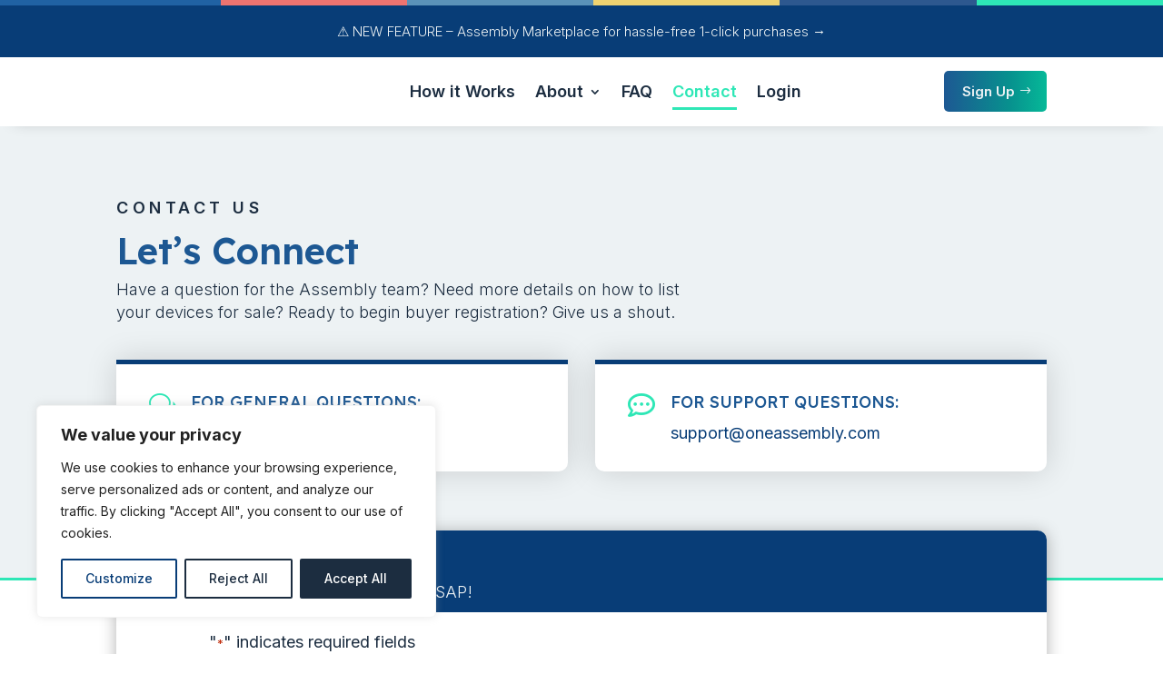

--- FILE ---
content_type: text/html; charset=utf-8
request_url: https://www.google.com/recaptcha/api2/anchor?ar=1&k=6LeuZysnAAAAAPK8DmpIQN3SwKxvXSvq9jd0F-3l&co=aHR0cHM6Ly9vbmVhc3NlbWJseS5jb206NDQz&hl=en&v=PoyoqOPhxBO7pBk68S4YbpHZ&theme=light&size=normal&anchor-ms=20000&execute-ms=30000&cb=sos029bf9939
body_size: 49375
content:
<!DOCTYPE HTML><html dir="ltr" lang="en"><head><meta http-equiv="Content-Type" content="text/html; charset=UTF-8">
<meta http-equiv="X-UA-Compatible" content="IE=edge">
<title>reCAPTCHA</title>
<style type="text/css">
/* cyrillic-ext */
@font-face {
  font-family: 'Roboto';
  font-style: normal;
  font-weight: 400;
  font-stretch: 100%;
  src: url(//fonts.gstatic.com/s/roboto/v48/KFO7CnqEu92Fr1ME7kSn66aGLdTylUAMa3GUBHMdazTgWw.woff2) format('woff2');
  unicode-range: U+0460-052F, U+1C80-1C8A, U+20B4, U+2DE0-2DFF, U+A640-A69F, U+FE2E-FE2F;
}
/* cyrillic */
@font-face {
  font-family: 'Roboto';
  font-style: normal;
  font-weight: 400;
  font-stretch: 100%;
  src: url(//fonts.gstatic.com/s/roboto/v48/KFO7CnqEu92Fr1ME7kSn66aGLdTylUAMa3iUBHMdazTgWw.woff2) format('woff2');
  unicode-range: U+0301, U+0400-045F, U+0490-0491, U+04B0-04B1, U+2116;
}
/* greek-ext */
@font-face {
  font-family: 'Roboto';
  font-style: normal;
  font-weight: 400;
  font-stretch: 100%;
  src: url(//fonts.gstatic.com/s/roboto/v48/KFO7CnqEu92Fr1ME7kSn66aGLdTylUAMa3CUBHMdazTgWw.woff2) format('woff2');
  unicode-range: U+1F00-1FFF;
}
/* greek */
@font-face {
  font-family: 'Roboto';
  font-style: normal;
  font-weight: 400;
  font-stretch: 100%;
  src: url(//fonts.gstatic.com/s/roboto/v48/KFO7CnqEu92Fr1ME7kSn66aGLdTylUAMa3-UBHMdazTgWw.woff2) format('woff2');
  unicode-range: U+0370-0377, U+037A-037F, U+0384-038A, U+038C, U+038E-03A1, U+03A3-03FF;
}
/* math */
@font-face {
  font-family: 'Roboto';
  font-style: normal;
  font-weight: 400;
  font-stretch: 100%;
  src: url(//fonts.gstatic.com/s/roboto/v48/KFO7CnqEu92Fr1ME7kSn66aGLdTylUAMawCUBHMdazTgWw.woff2) format('woff2');
  unicode-range: U+0302-0303, U+0305, U+0307-0308, U+0310, U+0312, U+0315, U+031A, U+0326-0327, U+032C, U+032F-0330, U+0332-0333, U+0338, U+033A, U+0346, U+034D, U+0391-03A1, U+03A3-03A9, U+03B1-03C9, U+03D1, U+03D5-03D6, U+03F0-03F1, U+03F4-03F5, U+2016-2017, U+2034-2038, U+203C, U+2040, U+2043, U+2047, U+2050, U+2057, U+205F, U+2070-2071, U+2074-208E, U+2090-209C, U+20D0-20DC, U+20E1, U+20E5-20EF, U+2100-2112, U+2114-2115, U+2117-2121, U+2123-214F, U+2190, U+2192, U+2194-21AE, U+21B0-21E5, U+21F1-21F2, U+21F4-2211, U+2213-2214, U+2216-22FF, U+2308-230B, U+2310, U+2319, U+231C-2321, U+2336-237A, U+237C, U+2395, U+239B-23B7, U+23D0, U+23DC-23E1, U+2474-2475, U+25AF, U+25B3, U+25B7, U+25BD, U+25C1, U+25CA, U+25CC, U+25FB, U+266D-266F, U+27C0-27FF, U+2900-2AFF, U+2B0E-2B11, U+2B30-2B4C, U+2BFE, U+3030, U+FF5B, U+FF5D, U+1D400-1D7FF, U+1EE00-1EEFF;
}
/* symbols */
@font-face {
  font-family: 'Roboto';
  font-style: normal;
  font-weight: 400;
  font-stretch: 100%;
  src: url(//fonts.gstatic.com/s/roboto/v48/KFO7CnqEu92Fr1ME7kSn66aGLdTylUAMaxKUBHMdazTgWw.woff2) format('woff2');
  unicode-range: U+0001-000C, U+000E-001F, U+007F-009F, U+20DD-20E0, U+20E2-20E4, U+2150-218F, U+2190, U+2192, U+2194-2199, U+21AF, U+21E6-21F0, U+21F3, U+2218-2219, U+2299, U+22C4-22C6, U+2300-243F, U+2440-244A, U+2460-24FF, U+25A0-27BF, U+2800-28FF, U+2921-2922, U+2981, U+29BF, U+29EB, U+2B00-2BFF, U+4DC0-4DFF, U+FFF9-FFFB, U+10140-1018E, U+10190-1019C, U+101A0, U+101D0-101FD, U+102E0-102FB, U+10E60-10E7E, U+1D2C0-1D2D3, U+1D2E0-1D37F, U+1F000-1F0FF, U+1F100-1F1AD, U+1F1E6-1F1FF, U+1F30D-1F30F, U+1F315, U+1F31C, U+1F31E, U+1F320-1F32C, U+1F336, U+1F378, U+1F37D, U+1F382, U+1F393-1F39F, U+1F3A7-1F3A8, U+1F3AC-1F3AF, U+1F3C2, U+1F3C4-1F3C6, U+1F3CA-1F3CE, U+1F3D4-1F3E0, U+1F3ED, U+1F3F1-1F3F3, U+1F3F5-1F3F7, U+1F408, U+1F415, U+1F41F, U+1F426, U+1F43F, U+1F441-1F442, U+1F444, U+1F446-1F449, U+1F44C-1F44E, U+1F453, U+1F46A, U+1F47D, U+1F4A3, U+1F4B0, U+1F4B3, U+1F4B9, U+1F4BB, U+1F4BF, U+1F4C8-1F4CB, U+1F4D6, U+1F4DA, U+1F4DF, U+1F4E3-1F4E6, U+1F4EA-1F4ED, U+1F4F7, U+1F4F9-1F4FB, U+1F4FD-1F4FE, U+1F503, U+1F507-1F50B, U+1F50D, U+1F512-1F513, U+1F53E-1F54A, U+1F54F-1F5FA, U+1F610, U+1F650-1F67F, U+1F687, U+1F68D, U+1F691, U+1F694, U+1F698, U+1F6AD, U+1F6B2, U+1F6B9-1F6BA, U+1F6BC, U+1F6C6-1F6CF, U+1F6D3-1F6D7, U+1F6E0-1F6EA, U+1F6F0-1F6F3, U+1F6F7-1F6FC, U+1F700-1F7FF, U+1F800-1F80B, U+1F810-1F847, U+1F850-1F859, U+1F860-1F887, U+1F890-1F8AD, U+1F8B0-1F8BB, U+1F8C0-1F8C1, U+1F900-1F90B, U+1F93B, U+1F946, U+1F984, U+1F996, U+1F9E9, U+1FA00-1FA6F, U+1FA70-1FA7C, U+1FA80-1FA89, U+1FA8F-1FAC6, U+1FACE-1FADC, U+1FADF-1FAE9, U+1FAF0-1FAF8, U+1FB00-1FBFF;
}
/* vietnamese */
@font-face {
  font-family: 'Roboto';
  font-style: normal;
  font-weight: 400;
  font-stretch: 100%;
  src: url(//fonts.gstatic.com/s/roboto/v48/KFO7CnqEu92Fr1ME7kSn66aGLdTylUAMa3OUBHMdazTgWw.woff2) format('woff2');
  unicode-range: U+0102-0103, U+0110-0111, U+0128-0129, U+0168-0169, U+01A0-01A1, U+01AF-01B0, U+0300-0301, U+0303-0304, U+0308-0309, U+0323, U+0329, U+1EA0-1EF9, U+20AB;
}
/* latin-ext */
@font-face {
  font-family: 'Roboto';
  font-style: normal;
  font-weight: 400;
  font-stretch: 100%;
  src: url(//fonts.gstatic.com/s/roboto/v48/KFO7CnqEu92Fr1ME7kSn66aGLdTylUAMa3KUBHMdazTgWw.woff2) format('woff2');
  unicode-range: U+0100-02BA, U+02BD-02C5, U+02C7-02CC, U+02CE-02D7, U+02DD-02FF, U+0304, U+0308, U+0329, U+1D00-1DBF, U+1E00-1E9F, U+1EF2-1EFF, U+2020, U+20A0-20AB, U+20AD-20C0, U+2113, U+2C60-2C7F, U+A720-A7FF;
}
/* latin */
@font-face {
  font-family: 'Roboto';
  font-style: normal;
  font-weight: 400;
  font-stretch: 100%;
  src: url(//fonts.gstatic.com/s/roboto/v48/KFO7CnqEu92Fr1ME7kSn66aGLdTylUAMa3yUBHMdazQ.woff2) format('woff2');
  unicode-range: U+0000-00FF, U+0131, U+0152-0153, U+02BB-02BC, U+02C6, U+02DA, U+02DC, U+0304, U+0308, U+0329, U+2000-206F, U+20AC, U+2122, U+2191, U+2193, U+2212, U+2215, U+FEFF, U+FFFD;
}
/* cyrillic-ext */
@font-face {
  font-family: 'Roboto';
  font-style: normal;
  font-weight: 500;
  font-stretch: 100%;
  src: url(//fonts.gstatic.com/s/roboto/v48/KFO7CnqEu92Fr1ME7kSn66aGLdTylUAMa3GUBHMdazTgWw.woff2) format('woff2');
  unicode-range: U+0460-052F, U+1C80-1C8A, U+20B4, U+2DE0-2DFF, U+A640-A69F, U+FE2E-FE2F;
}
/* cyrillic */
@font-face {
  font-family: 'Roboto';
  font-style: normal;
  font-weight: 500;
  font-stretch: 100%;
  src: url(//fonts.gstatic.com/s/roboto/v48/KFO7CnqEu92Fr1ME7kSn66aGLdTylUAMa3iUBHMdazTgWw.woff2) format('woff2');
  unicode-range: U+0301, U+0400-045F, U+0490-0491, U+04B0-04B1, U+2116;
}
/* greek-ext */
@font-face {
  font-family: 'Roboto';
  font-style: normal;
  font-weight: 500;
  font-stretch: 100%;
  src: url(//fonts.gstatic.com/s/roboto/v48/KFO7CnqEu92Fr1ME7kSn66aGLdTylUAMa3CUBHMdazTgWw.woff2) format('woff2');
  unicode-range: U+1F00-1FFF;
}
/* greek */
@font-face {
  font-family: 'Roboto';
  font-style: normal;
  font-weight: 500;
  font-stretch: 100%;
  src: url(//fonts.gstatic.com/s/roboto/v48/KFO7CnqEu92Fr1ME7kSn66aGLdTylUAMa3-UBHMdazTgWw.woff2) format('woff2');
  unicode-range: U+0370-0377, U+037A-037F, U+0384-038A, U+038C, U+038E-03A1, U+03A3-03FF;
}
/* math */
@font-face {
  font-family: 'Roboto';
  font-style: normal;
  font-weight: 500;
  font-stretch: 100%;
  src: url(//fonts.gstatic.com/s/roboto/v48/KFO7CnqEu92Fr1ME7kSn66aGLdTylUAMawCUBHMdazTgWw.woff2) format('woff2');
  unicode-range: U+0302-0303, U+0305, U+0307-0308, U+0310, U+0312, U+0315, U+031A, U+0326-0327, U+032C, U+032F-0330, U+0332-0333, U+0338, U+033A, U+0346, U+034D, U+0391-03A1, U+03A3-03A9, U+03B1-03C9, U+03D1, U+03D5-03D6, U+03F0-03F1, U+03F4-03F5, U+2016-2017, U+2034-2038, U+203C, U+2040, U+2043, U+2047, U+2050, U+2057, U+205F, U+2070-2071, U+2074-208E, U+2090-209C, U+20D0-20DC, U+20E1, U+20E5-20EF, U+2100-2112, U+2114-2115, U+2117-2121, U+2123-214F, U+2190, U+2192, U+2194-21AE, U+21B0-21E5, U+21F1-21F2, U+21F4-2211, U+2213-2214, U+2216-22FF, U+2308-230B, U+2310, U+2319, U+231C-2321, U+2336-237A, U+237C, U+2395, U+239B-23B7, U+23D0, U+23DC-23E1, U+2474-2475, U+25AF, U+25B3, U+25B7, U+25BD, U+25C1, U+25CA, U+25CC, U+25FB, U+266D-266F, U+27C0-27FF, U+2900-2AFF, U+2B0E-2B11, U+2B30-2B4C, U+2BFE, U+3030, U+FF5B, U+FF5D, U+1D400-1D7FF, U+1EE00-1EEFF;
}
/* symbols */
@font-face {
  font-family: 'Roboto';
  font-style: normal;
  font-weight: 500;
  font-stretch: 100%;
  src: url(//fonts.gstatic.com/s/roboto/v48/KFO7CnqEu92Fr1ME7kSn66aGLdTylUAMaxKUBHMdazTgWw.woff2) format('woff2');
  unicode-range: U+0001-000C, U+000E-001F, U+007F-009F, U+20DD-20E0, U+20E2-20E4, U+2150-218F, U+2190, U+2192, U+2194-2199, U+21AF, U+21E6-21F0, U+21F3, U+2218-2219, U+2299, U+22C4-22C6, U+2300-243F, U+2440-244A, U+2460-24FF, U+25A0-27BF, U+2800-28FF, U+2921-2922, U+2981, U+29BF, U+29EB, U+2B00-2BFF, U+4DC0-4DFF, U+FFF9-FFFB, U+10140-1018E, U+10190-1019C, U+101A0, U+101D0-101FD, U+102E0-102FB, U+10E60-10E7E, U+1D2C0-1D2D3, U+1D2E0-1D37F, U+1F000-1F0FF, U+1F100-1F1AD, U+1F1E6-1F1FF, U+1F30D-1F30F, U+1F315, U+1F31C, U+1F31E, U+1F320-1F32C, U+1F336, U+1F378, U+1F37D, U+1F382, U+1F393-1F39F, U+1F3A7-1F3A8, U+1F3AC-1F3AF, U+1F3C2, U+1F3C4-1F3C6, U+1F3CA-1F3CE, U+1F3D4-1F3E0, U+1F3ED, U+1F3F1-1F3F3, U+1F3F5-1F3F7, U+1F408, U+1F415, U+1F41F, U+1F426, U+1F43F, U+1F441-1F442, U+1F444, U+1F446-1F449, U+1F44C-1F44E, U+1F453, U+1F46A, U+1F47D, U+1F4A3, U+1F4B0, U+1F4B3, U+1F4B9, U+1F4BB, U+1F4BF, U+1F4C8-1F4CB, U+1F4D6, U+1F4DA, U+1F4DF, U+1F4E3-1F4E6, U+1F4EA-1F4ED, U+1F4F7, U+1F4F9-1F4FB, U+1F4FD-1F4FE, U+1F503, U+1F507-1F50B, U+1F50D, U+1F512-1F513, U+1F53E-1F54A, U+1F54F-1F5FA, U+1F610, U+1F650-1F67F, U+1F687, U+1F68D, U+1F691, U+1F694, U+1F698, U+1F6AD, U+1F6B2, U+1F6B9-1F6BA, U+1F6BC, U+1F6C6-1F6CF, U+1F6D3-1F6D7, U+1F6E0-1F6EA, U+1F6F0-1F6F3, U+1F6F7-1F6FC, U+1F700-1F7FF, U+1F800-1F80B, U+1F810-1F847, U+1F850-1F859, U+1F860-1F887, U+1F890-1F8AD, U+1F8B0-1F8BB, U+1F8C0-1F8C1, U+1F900-1F90B, U+1F93B, U+1F946, U+1F984, U+1F996, U+1F9E9, U+1FA00-1FA6F, U+1FA70-1FA7C, U+1FA80-1FA89, U+1FA8F-1FAC6, U+1FACE-1FADC, U+1FADF-1FAE9, U+1FAF0-1FAF8, U+1FB00-1FBFF;
}
/* vietnamese */
@font-face {
  font-family: 'Roboto';
  font-style: normal;
  font-weight: 500;
  font-stretch: 100%;
  src: url(//fonts.gstatic.com/s/roboto/v48/KFO7CnqEu92Fr1ME7kSn66aGLdTylUAMa3OUBHMdazTgWw.woff2) format('woff2');
  unicode-range: U+0102-0103, U+0110-0111, U+0128-0129, U+0168-0169, U+01A0-01A1, U+01AF-01B0, U+0300-0301, U+0303-0304, U+0308-0309, U+0323, U+0329, U+1EA0-1EF9, U+20AB;
}
/* latin-ext */
@font-face {
  font-family: 'Roboto';
  font-style: normal;
  font-weight: 500;
  font-stretch: 100%;
  src: url(//fonts.gstatic.com/s/roboto/v48/KFO7CnqEu92Fr1ME7kSn66aGLdTylUAMa3KUBHMdazTgWw.woff2) format('woff2');
  unicode-range: U+0100-02BA, U+02BD-02C5, U+02C7-02CC, U+02CE-02D7, U+02DD-02FF, U+0304, U+0308, U+0329, U+1D00-1DBF, U+1E00-1E9F, U+1EF2-1EFF, U+2020, U+20A0-20AB, U+20AD-20C0, U+2113, U+2C60-2C7F, U+A720-A7FF;
}
/* latin */
@font-face {
  font-family: 'Roboto';
  font-style: normal;
  font-weight: 500;
  font-stretch: 100%;
  src: url(//fonts.gstatic.com/s/roboto/v48/KFO7CnqEu92Fr1ME7kSn66aGLdTylUAMa3yUBHMdazQ.woff2) format('woff2');
  unicode-range: U+0000-00FF, U+0131, U+0152-0153, U+02BB-02BC, U+02C6, U+02DA, U+02DC, U+0304, U+0308, U+0329, U+2000-206F, U+20AC, U+2122, U+2191, U+2193, U+2212, U+2215, U+FEFF, U+FFFD;
}
/* cyrillic-ext */
@font-face {
  font-family: 'Roboto';
  font-style: normal;
  font-weight: 900;
  font-stretch: 100%;
  src: url(//fonts.gstatic.com/s/roboto/v48/KFO7CnqEu92Fr1ME7kSn66aGLdTylUAMa3GUBHMdazTgWw.woff2) format('woff2');
  unicode-range: U+0460-052F, U+1C80-1C8A, U+20B4, U+2DE0-2DFF, U+A640-A69F, U+FE2E-FE2F;
}
/* cyrillic */
@font-face {
  font-family: 'Roboto';
  font-style: normal;
  font-weight: 900;
  font-stretch: 100%;
  src: url(//fonts.gstatic.com/s/roboto/v48/KFO7CnqEu92Fr1ME7kSn66aGLdTylUAMa3iUBHMdazTgWw.woff2) format('woff2');
  unicode-range: U+0301, U+0400-045F, U+0490-0491, U+04B0-04B1, U+2116;
}
/* greek-ext */
@font-face {
  font-family: 'Roboto';
  font-style: normal;
  font-weight: 900;
  font-stretch: 100%;
  src: url(//fonts.gstatic.com/s/roboto/v48/KFO7CnqEu92Fr1ME7kSn66aGLdTylUAMa3CUBHMdazTgWw.woff2) format('woff2');
  unicode-range: U+1F00-1FFF;
}
/* greek */
@font-face {
  font-family: 'Roboto';
  font-style: normal;
  font-weight: 900;
  font-stretch: 100%;
  src: url(//fonts.gstatic.com/s/roboto/v48/KFO7CnqEu92Fr1ME7kSn66aGLdTylUAMa3-UBHMdazTgWw.woff2) format('woff2');
  unicode-range: U+0370-0377, U+037A-037F, U+0384-038A, U+038C, U+038E-03A1, U+03A3-03FF;
}
/* math */
@font-face {
  font-family: 'Roboto';
  font-style: normal;
  font-weight: 900;
  font-stretch: 100%;
  src: url(//fonts.gstatic.com/s/roboto/v48/KFO7CnqEu92Fr1ME7kSn66aGLdTylUAMawCUBHMdazTgWw.woff2) format('woff2');
  unicode-range: U+0302-0303, U+0305, U+0307-0308, U+0310, U+0312, U+0315, U+031A, U+0326-0327, U+032C, U+032F-0330, U+0332-0333, U+0338, U+033A, U+0346, U+034D, U+0391-03A1, U+03A3-03A9, U+03B1-03C9, U+03D1, U+03D5-03D6, U+03F0-03F1, U+03F4-03F5, U+2016-2017, U+2034-2038, U+203C, U+2040, U+2043, U+2047, U+2050, U+2057, U+205F, U+2070-2071, U+2074-208E, U+2090-209C, U+20D0-20DC, U+20E1, U+20E5-20EF, U+2100-2112, U+2114-2115, U+2117-2121, U+2123-214F, U+2190, U+2192, U+2194-21AE, U+21B0-21E5, U+21F1-21F2, U+21F4-2211, U+2213-2214, U+2216-22FF, U+2308-230B, U+2310, U+2319, U+231C-2321, U+2336-237A, U+237C, U+2395, U+239B-23B7, U+23D0, U+23DC-23E1, U+2474-2475, U+25AF, U+25B3, U+25B7, U+25BD, U+25C1, U+25CA, U+25CC, U+25FB, U+266D-266F, U+27C0-27FF, U+2900-2AFF, U+2B0E-2B11, U+2B30-2B4C, U+2BFE, U+3030, U+FF5B, U+FF5D, U+1D400-1D7FF, U+1EE00-1EEFF;
}
/* symbols */
@font-face {
  font-family: 'Roboto';
  font-style: normal;
  font-weight: 900;
  font-stretch: 100%;
  src: url(//fonts.gstatic.com/s/roboto/v48/KFO7CnqEu92Fr1ME7kSn66aGLdTylUAMaxKUBHMdazTgWw.woff2) format('woff2');
  unicode-range: U+0001-000C, U+000E-001F, U+007F-009F, U+20DD-20E0, U+20E2-20E4, U+2150-218F, U+2190, U+2192, U+2194-2199, U+21AF, U+21E6-21F0, U+21F3, U+2218-2219, U+2299, U+22C4-22C6, U+2300-243F, U+2440-244A, U+2460-24FF, U+25A0-27BF, U+2800-28FF, U+2921-2922, U+2981, U+29BF, U+29EB, U+2B00-2BFF, U+4DC0-4DFF, U+FFF9-FFFB, U+10140-1018E, U+10190-1019C, U+101A0, U+101D0-101FD, U+102E0-102FB, U+10E60-10E7E, U+1D2C0-1D2D3, U+1D2E0-1D37F, U+1F000-1F0FF, U+1F100-1F1AD, U+1F1E6-1F1FF, U+1F30D-1F30F, U+1F315, U+1F31C, U+1F31E, U+1F320-1F32C, U+1F336, U+1F378, U+1F37D, U+1F382, U+1F393-1F39F, U+1F3A7-1F3A8, U+1F3AC-1F3AF, U+1F3C2, U+1F3C4-1F3C6, U+1F3CA-1F3CE, U+1F3D4-1F3E0, U+1F3ED, U+1F3F1-1F3F3, U+1F3F5-1F3F7, U+1F408, U+1F415, U+1F41F, U+1F426, U+1F43F, U+1F441-1F442, U+1F444, U+1F446-1F449, U+1F44C-1F44E, U+1F453, U+1F46A, U+1F47D, U+1F4A3, U+1F4B0, U+1F4B3, U+1F4B9, U+1F4BB, U+1F4BF, U+1F4C8-1F4CB, U+1F4D6, U+1F4DA, U+1F4DF, U+1F4E3-1F4E6, U+1F4EA-1F4ED, U+1F4F7, U+1F4F9-1F4FB, U+1F4FD-1F4FE, U+1F503, U+1F507-1F50B, U+1F50D, U+1F512-1F513, U+1F53E-1F54A, U+1F54F-1F5FA, U+1F610, U+1F650-1F67F, U+1F687, U+1F68D, U+1F691, U+1F694, U+1F698, U+1F6AD, U+1F6B2, U+1F6B9-1F6BA, U+1F6BC, U+1F6C6-1F6CF, U+1F6D3-1F6D7, U+1F6E0-1F6EA, U+1F6F0-1F6F3, U+1F6F7-1F6FC, U+1F700-1F7FF, U+1F800-1F80B, U+1F810-1F847, U+1F850-1F859, U+1F860-1F887, U+1F890-1F8AD, U+1F8B0-1F8BB, U+1F8C0-1F8C1, U+1F900-1F90B, U+1F93B, U+1F946, U+1F984, U+1F996, U+1F9E9, U+1FA00-1FA6F, U+1FA70-1FA7C, U+1FA80-1FA89, U+1FA8F-1FAC6, U+1FACE-1FADC, U+1FADF-1FAE9, U+1FAF0-1FAF8, U+1FB00-1FBFF;
}
/* vietnamese */
@font-face {
  font-family: 'Roboto';
  font-style: normal;
  font-weight: 900;
  font-stretch: 100%;
  src: url(//fonts.gstatic.com/s/roboto/v48/KFO7CnqEu92Fr1ME7kSn66aGLdTylUAMa3OUBHMdazTgWw.woff2) format('woff2');
  unicode-range: U+0102-0103, U+0110-0111, U+0128-0129, U+0168-0169, U+01A0-01A1, U+01AF-01B0, U+0300-0301, U+0303-0304, U+0308-0309, U+0323, U+0329, U+1EA0-1EF9, U+20AB;
}
/* latin-ext */
@font-face {
  font-family: 'Roboto';
  font-style: normal;
  font-weight: 900;
  font-stretch: 100%;
  src: url(//fonts.gstatic.com/s/roboto/v48/KFO7CnqEu92Fr1ME7kSn66aGLdTylUAMa3KUBHMdazTgWw.woff2) format('woff2');
  unicode-range: U+0100-02BA, U+02BD-02C5, U+02C7-02CC, U+02CE-02D7, U+02DD-02FF, U+0304, U+0308, U+0329, U+1D00-1DBF, U+1E00-1E9F, U+1EF2-1EFF, U+2020, U+20A0-20AB, U+20AD-20C0, U+2113, U+2C60-2C7F, U+A720-A7FF;
}
/* latin */
@font-face {
  font-family: 'Roboto';
  font-style: normal;
  font-weight: 900;
  font-stretch: 100%;
  src: url(//fonts.gstatic.com/s/roboto/v48/KFO7CnqEu92Fr1ME7kSn66aGLdTylUAMa3yUBHMdazQ.woff2) format('woff2');
  unicode-range: U+0000-00FF, U+0131, U+0152-0153, U+02BB-02BC, U+02C6, U+02DA, U+02DC, U+0304, U+0308, U+0329, U+2000-206F, U+20AC, U+2122, U+2191, U+2193, U+2212, U+2215, U+FEFF, U+FFFD;
}

</style>
<link rel="stylesheet" type="text/css" href="https://www.gstatic.com/recaptcha/releases/PoyoqOPhxBO7pBk68S4YbpHZ/styles__ltr.css">
<script nonce="d1pJyeT1hjGsZIY2pwtIYQ" type="text/javascript">window['__recaptcha_api'] = 'https://www.google.com/recaptcha/api2/';</script>
<script type="text/javascript" src="https://www.gstatic.com/recaptcha/releases/PoyoqOPhxBO7pBk68S4YbpHZ/recaptcha__en.js" nonce="d1pJyeT1hjGsZIY2pwtIYQ">
      
    </script></head>
<body><div id="rc-anchor-alert" class="rc-anchor-alert"></div>
<input type="hidden" id="recaptcha-token" value="[base64]">
<script type="text/javascript" nonce="d1pJyeT1hjGsZIY2pwtIYQ">
      recaptcha.anchor.Main.init("[\x22ainput\x22,[\x22bgdata\x22,\x22\x22,\[base64]/[base64]/[base64]/[base64]/[base64]/UltsKytdPUU6KEU8MjA0OD9SW2wrK109RT4+NnwxOTI6KChFJjY0NTEyKT09NTUyOTYmJk0rMTxjLmxlbmd0aCYmKGMuY2hhckNvZGVBdChNKzEpJjY0NTEyKT09NTYzMjA/[base64]/[base64]/[base64]/[base64]/[base64]/[base64]/[base64]\x22,\[base64]\\u003d\\u003d\x22,\x22w5ZuMhVYLMKpDhLClsObwqDDsnzCvxQDYH8IAsKiUMO2woHDnzhWSWfCqMOrKMOvQE5JIRt9w73CuVQDIl4Yw47DlMOow4dbwoLDlWQQSD0Rw73DhCsGwrHDkMOew4wIw6QEMHDCjsOia8OGw5wYOMKiw75WcSHDgMOtYcOtfMOtYxnCl33CngrDj0/CpMKqNMKsM8OBKHXDpTDDqgrDkcOOwrDCvsKDw7AuR8O9w756Jh/DoFzCsnvCgmzDuxU6e3HDkcOCw4DDicKNwpHClWNqRkHCnkNzXMK+w6bCocKVwrjCvAnDrwYfWEYyN31AdknDjmrCvcKZwpLChMK2FsOawpbDicOFdUHDkHLDh3vDg8OIKsOKwrDDusKyw5/[base64]/WQrDqD47eVTCvsOaO8KSw4fDgsK2HsOIw5QAw5AMwqTDgyZ/fw/Dlm/CqjJpOMOkecKqa8OOP8K9BMK+wrsiw7zDiybCocOAXsOFwrPCmW3CgcOvw6gQckAOw5k/wo/[base64]/CjWxyw6rCoXnDk3nCgMOhLsOpb0Q5KX7Dn8KDw68/Cy3ClMOlwqPDusKPw5ovD8KPwoNGasKKKsOSUsO0w77Du8KMB2rCvjZSDVg7wok/[base64]/HjA7wpZLf35hw5ULw6V2acOtw7ZZWcO4wr/CqGN5GsKfw7zCncORY8OCT8OfL3PDl8Kswo4cwppnwp5Ua8ORw7tcw6TCmMKaMcKJFWXDrMKGw4zDmsOHW8OxMcOuw6gLwrAwZH0dwo/DoMOOwpjCvhnDpcK/w4wpw4/DnT7CtC5HF8O9wrXDuhR5FkDCn3EcHsKQDsKEOcK8CGTDh0xmwpnClcOKIlbCjUEfRcOCN8KywrAbalPDniMQwq7Dkj8EwqnDuCQvZcKhZsOJNkbCncKpwovDqCTDt10KCsOBw4DDrMODIh7CssK8GcOUw5UmV3LDuVMQwpfDtVMlw6RRwodgwr/CqcK7wq/CmR89wr3Cq3sRPcORFDsMQ8OJVmBNwrkyw5QgIRnDnnPCmsOtw7lew6zCiMO1wo5Xw5lHw4Ruw6rCnMO+VsOOIFh8HyrCv8KYwrIXwr3DpMK/[base64]/DgUHCkcOedTvCsSJJRR1rR8OWc0gFwrdywrXDmXpXwrvDhsKQw4DCty48C8K+wrPDmsOVwpJvwqUBFWM6bmTCiCrDoyPDg03Cq8KWPcKBwpbDvwLCoWZHw7kwBsKsFWzCqMKew5rCrMKMMsK3WhB8wp1/woEow4lowocNbcOED0cbLClDSsO7OX7CpMK6w4RNwp3DtCZZw6oDwo82wrdRfn1HF2E5A8O/VDXCkk/Do8O4Y3xZwr3Dt8OQw6sjwprDuWMnYysZw6/[base64]/[base64]/CjQI+Q8Ocw45VSsOdZmQ7wrM8J8K5IcKldMKEVlRrw590woHCpcOQwoLDr8OYwoFHwoPDoMKyQsKLZ8OKCVrCsnvDrnzClHB9wrvDjsOew78wwrfCq8K3dMO0wrN8w6vCrcK9w6/DtMKfwofDqHbDgDPDuV9/K8KkIMOxWCBPwoN/wpZBwobCusOBJknCrVxKGsKeR1vDuhgoIsOnwpvCnsOLwrXCvsO+VG/[base64]/CpcO8ScKYcl7DqQBNwpECw4tDNxjCu8KHIMOowoYxQMOWMGjCgcOdw73CqxgCwr8qSMOMw6llKsOqNGxFw4F7wr/CssOSw4BTw4RqwpYofl7DpsOKwofCncOwwpt/[base64]/w6DCuhXDrWwtZ8Oew6Amw7PCi2ZlND/DicKew6cCXsKYw6rCosOFDcK3w6c2RUvDrhXDlx4xw5HCkh8XesKTPyPDvyNnwqdefMOhYMKiJ8KoBWYCwo8ewrVdw5MHw6Ftw4DDrQ19dHULDcKlw7ZGAsO/wp7DgMOPE8KDw4HCv35AIMK2b8KiV3XCjiFYwpFlw6/Cm15yERdIw5XDoCEbwrFpFcOKJsO/[base64]/Cj8KDfUrDiDjCn8KSw7hkLMONwrvCoMKNb8OYQWLDjsKewrM7woLCm8K9w5TDl3rCsnAww6Ehw50+w63Cp8OBwq3DmcOhcsK6dMOYw6lMw77DnsKLwppMw4zCuCZMHsOJEsKAQVbCsMOoSljDicOPw6MZwo9cw6s6esKQLsK/w4ssw7nCt2rDrMKRwp3CpcOBNRRHw79VesOZbMKoX8KdScO7XSfCkTEwwp/Dt8OrwpbCikY/ScKTF2huXMOWwrt8w4FwKVDCiDlBw4Ndw7XCuMKow5MZC8OKwoHCicOMK2HCncKmw4ETwp5bw4ICY8KPw712w79UBAXDlhfCu8KTwqUCw4Akw5vCgsKhJMKnSgfDuMOaRsO2JkfCtcKlC1DDt1VHQTXDkynDnn9ab8OaEcK4wo3DisKYWcKrwqNvw4UCQE0/woV7w7zCmcOlWsKrw5Y/wqQRBsKCwrfCpcOWwq9INcKow71Qwr/Clm7CjcO9w6/CtcKgw4xMG8KOd8KPwqzCtjXCtcK3wqMYCg4CUXjCssOnZh8rasKkenTCs8OJwoLDtyEnw7jDrXXCllXCtSNrE8OTwprDtC4qwq7Cpx8fwq/Ckn/[base64]/DxDDusOvw5jDtsOow6LDt8ORWcKGT8KOUcOHN8Ouw6tSM8KcW2tbwrfDgl/[base64]/DtsKpC8Obe1tFw5RkLx0uJMKLw7MRFcObw5zCsMOEHkUnfcK+wpnComhhwprDgwHCgwt5w5xxEngpw6nCqTZZWGDDriopw7XDtiHCq2JUwq1VF8OWw6fDmB/Di8Kjw4UJwrfCiRZKwo0WeMO4ecKBQcKFQWvDtQhdBXo4BcO+KHAww5PCvBvDn8O/w77CnsKaWjkTw40Cw49BfGApw4rDnSrCjsKINVzCki/[base64]/P8KgwplGNcKUTQM+wq3CsHYMfEd9ZQXDtxfDpBpkIwrDq8O4wqRKdMKyewdnw7BCZMOMwpdEw7DCgCs4e8O8wph5YcKkwoMfWUVfw4YIwqgdwq7DssO9w6vCiFRYw7xcw6/[base64]/[base64]/w6w/wpXDs8KQDn3DqxPDgMKROSIWw6LCrcK7w5bDgMOwwrjDrCMGwqzClkbCoMOKGSdWTT4owovCl8OvwpXDm8Kcw4trLw5nTGAswpvDkWXDiE7CgcOuw5/[base64]/w5/DusOdCsOvWXDDhsOqYUXDtlnCu8Krw64tLcKVw4TDkl/[base64]/CgsKEwrReRQFAwqnCkyDDiAopLsOcwpFfwqFtfsK9H8OcwqXChBQHUS94a0DDoQLCjmjCl8Oiwq/Do8KcRsK5HXEXwrDCmR51A8O4w4XDlUcudlbCpVRywr9DB8K2CmzDqcO3FcKfYjthdCkzFMORJCjCuMOdw68aMXAOwp/CpxNlwrnDrsORXTsaTy1ew5dPwq/ClsOZwpbCsifDncO5I8OhwrvCmx/Dk1jCqCFEa8O7fAfDq8KWZcOhwqZUwpLChRTCicKLwoRnwr5Mwo7CmjNEb8OhFF0vw6lgw5k/wo/CjiISZcKmw6RowpPDl8O+w5jCkg06DnbDn8K1woAswrPCjQRPY8OTG8Kow7Bbw6AmYifDpsO6w7bCuz5dw7zCm0Itw5vDqE09w7nDnElIwrpIOirDrXXDhMKEwrzCv8Kawq53w4bCh8KaDkTDusKWbcOjwpR/[base64]/[base64]/[base64]/[base64]/CimrDnsOqEBIqZ8K3CDxudA4IVzzDlh8xw7nDk04yAMKCPcOTw5/[base64]/DuSDDlAQ4HcKPQcOFw6lXJMK+wqrDjMKrwrzCoMKyGzd6NEDDm1vDr8OPwonCkyMuw6zCtsOFOVnCiMKaS8OVa8KLwoXDpi/[base64]/DqMOrT3Ygw7fDpSnCgcOCw7pxAlwmw7EdAMKKf8OYw54gwrw8OcKHw5/[base64]/CqULCpXtAw5JXw43Dr3UnGsOiQcKVwoExwoowwrM0w5/Du8KuwqnDmhDDn8O1aCXDmMOgNsOuQ2PDoR8vwr4cB8Kmw7rCksOPw5N+wo16wrs7YRzDg0jCpQcNw6DDn8OleMO9YncOwpA8wpPCoMKsw7fCvcKmw6zClsKdwoB6w4EBAyshwocsacORwpHDnCZcGhchTsOCwojDp8OcDmDDtV/DigtiPMKhwrLDl8Kawr/Co0cQwqDCjMObU8ObwpUDFifCmcOhRCsyw5/Dih3DmBJKwqFPJ1drYDrDgG/CnMO/[base64]/ChsKjacOxwpV9wqQ+w4fCugZzw67CsVbCicOhw4NzaiBHwqDDk0F7wqJqQsOow73Cs3Bow5jDn8KiDcKrAjfCsCrCrVovwqFowpcVVsKGR1gzw7/CjsORwp/CtMKiwrLDmcOPM8KVZ8KBwp3CssKewpjDt8KUKMOBwoMowoJqWMOIw7XCqsOBw4DDsMKHw4DCngl1worCpHlVLTvCqyrDviILwr3CqcOSQcOMwqPDucKfw443ckjCjUDCnsKzwq/[base64]/Dv8OaZmJAwrAlwr3DksKEw7o7PWYkH8KtQAvCjsOYXQ/CosKdccOjX3PDjSArRcKUw7DCqXTDvMOzbDkdwoIjwoYewqRSCHQfwo9Kw6nCl2dIIcOnXsK5wr1efXsxInLCoB56w4LDgkbCncKqT0vCscOxMcOzwo/DgMO5GcKPTsOjNCLCqsKyCHFhw4wFAcOVHsOOw5nDkAEbaA7DpT40w691wp0dRy8eMcKlU8KVwqw9w6Qfw7dbQsKIwrNTw5ptWsOIVcKdwpAZw7fCusOuZztIFTrCl8OQwrjDqMKyw4nDgcKUwoBKDU/[base64]/CvSPCpsKMw5/CikBvXcOow4dRGl8sXFzDgcO3c2jChsOww5htwpwwNlnCk0UdwpXCqsOIw47Dr8O6w6FJViY1NBwNQTTCgMOqcX52w7HCtCPChzgfwoIRwqYYwrjDv8O3w7omw7XCgcOgwoPDjwzDlRPDrjFDwotmOynClsOGw4rCoMK1wpvChcK7XcOnaMKaw6nDpkfDkMK/wq5JwpzCqlJ/w7jDuMKTMzk4wqLCiDDDmwXCgMK5woPDuGMJwoNdwrbDhcO5LcKSdcO/YWNJD3MFbMK2wrkyw5FcQ2A0ZsOKDGMsGwXDhRd5TsKsCEggGsKGFGjCk17CnWM3w6Zlw4zCq8ONwq1AwpnDiwwIDjNIwozCpcOew4LCvV3DpQrDvsOLw7huw4rClF9LwovChC/DgsK4w5DDtWkdwoYJw6Viw4DDtlvDrVDDvXDDhsKtAzbDh8Kgwo3DsXQzwqwKfMKLwrQBfMKpWsO2wr7ChcOGOD7DscKQw5tXwqx7w5vCjTV4fXnDscOCw57CsCxGZMOkwrbClcKnRjDDm8Oow6VPZMOxw5oBK8K3w5k/M8KzTz/CgcKzPsKaNVbDr31Cwo4DeFTCuMKswrTDiMOQwrTDpcO4YVdvwrvDn8Kqw4MqRGDChMK2YFLCmsOaYGbDosOxw78iWcOaQ8KqwpUERn/ClcOpw63DonDCrsKcw5rCvEnDusKKw4VxYEJJLE4xwr/CscOMODTDlDJAdsOsw6t1wqImw7lCDDfCmcOPFl3CscKPKMOmw6jDtWlpw6HCviZ+wpRwwpzChVjCncO/wqVESsKqwqPDk8KKw6zDssKUw5l6JT3Cowd8RsOgw6vCosKlw6jDq8Kow53CocKgAMOibnDCtMOEwoIcNll3FcOQPmrCk8KFwozCmsO/XMK8wq7DvlLDjsKQwrXDjUdnw5zCmcKWP8OOGsOjdl4hNcKHbTdxCyrCnTNpw7N8LlpcF8KOwpzDsXPDpwfDjsK8G8KVOsOOwqXDocKqwrzCjio9w4Raw6t1fXgVwpvDqMK1PFFtWsOKwqRWX8Kwwq/CjwXDsMKTOMKzXsKHVsKod8Kaw71IwqYMw7I9w6AIwp9PcBnDrSPCjGxjw4ggwpQkHCLCvMKHwrfCjMObH0HDiQXDp8K7wpfCrmxjwqnDgcKYNsKcSsO8wq3DpXFqwqXCvBXDmMO8woLDl8KKIcKhGi0tw5vCllFKwoILwo1pMnBgVmXDtsOHwoFjbjB+w4/[base64]/XjxQwpR0woZ/XWBdeVJuw4jDt8KgwrhwwoYhJ2oeX8KlLA4sD8KGwrXCtMKKScOeRMOyw6/CmsKlEMOFBsO/w54UwrcmwqHChsKqw5RlwpNlwoDDqsKdKMKZZ8K0cQ3Dp8KTw4UUDGrCjMOPL3DDoWfDmmzCuC82cTXCigXDgnFxAUhwacOBZMOYw78oOXDCvlRpIcKHXTpywp4fwrPDlMKlEcK+wrbDs8Ksw7Ngw4ZbOsKYGjvDsMOCb8OIw5TDnhzCiMO7wrsMKcO/EhbCqcOfOGpcEsOtw7jCpT/DhcOGNEIiwpPDvHHDqMOdwqbCtcKoXVPDl8OwwrXCrn/[base64]/[base64]/DlcOXdcO1wogFw7U4wpN1WF1hYA7Dvy9fQcKqwr9LczPDkMOrb3tfwrddasOVHsOIaTYow4c/[base64]/DocO8w53Du8OCwrLDoHLCj8O2w7t0w6Rpw7jDhmvDsGvCljcmU8OUw7Jfw7DDuB7Dg2zCvzN2MGjDlhnCsFA6wo4cQ37Dq8O+w4/[base64]/DlxdRKsK3wrLChXnCmRR0w4EdwrAYTBRfw6LDmQHCiljCgcO+w6AEwpA+RMO1w48rwofCn8KlFG3DuMOAEcK+P8KswrPDlsOtw5HDnCDDhS1WP0LCj3laNGfCuMONw7kywpLDtsKGwpHDmjgCwp04DXTDghoiwp/Dph7Di2F9wr7CtWLDlhvCpMKiw6wcGMO9NMKVw7HDu8K/dWxfw4zCrMOBOBVLRsO3Mk7DnSQxwqzDrxdMPMKewrBhSwTDmVFBw6jDvMOvwr8AwrZHwo7DvMOhwoxVBWHCrgBswrJPw5/DrsO3UsKsw6rDvsKNBzZhw4p/[base64]/w7jDmi06wp3DtMOcRcK/wqU0dMKKdsKTBsKqYMOQw5vCqXHDqMKgF8KgZh3DsCPChlg3wqlCw4PDvFTCgGvCl8K7CMO9STPDlMOkdsOPWcKPPRLDhcKswovDuFUIIcO7HMO/w5vDljnCiMOMwq3CnsOEG8Olw4zDpcOqw7PDk0sOJMKzLMOgWxhNSsOIfnnDoAbDssKUI8K6RMKrwrbClcKhJRrCrcK+wrDCtzhEw7bCkX8xVcO7GyxHwp/DklTDp8KLwqTCgcK5w6AMKsKYwp/Co8KySMOEwr1gw5jDncKywq3DgMKLLktmwrViXinCvV7CmCvCqQDDjh3Dl8OWYlMAw6DCty/Dq1QwQyvCt8OaCcO/[base64]/CosOzw503dMK+exHDisOVHRrCoMKcwpXCq2vCgMK6LEp3NsOow57Dj1cPw6fCjsKbVsO7w752E8KJaT7CuMK2w6DCtXrDhQIRw4IDJUINwpfCrQo5wpp0w4fDucKpw4PDssKhCVQcwpEywq1eHMKDV0/CminChwVaw7fCncKDB8KwQ3pNwo9IwqLCuAw2aBonfStIw4TCuMKPO8OMwrHCncKbJhYLLTwDFSDDo1LDj8OrT1vCssOjLsKYQ8OIw4ckw4ZJwoTCnhg+OcOPwqpyZsOow5/[base64]/Dgm/CuMO+wrXChsOawottASTCq0cmw4zCnsO/wpJrwqolwpfDoknDrGfCocOedcKPwrgJYDJ6U8K3Z8K0TB11cldCe8OCOMOKfsOxw6N6JgVcwofCiMKhc8OuG8OuwrbCkcKhwoDCvBXDjntedcKnWMKPHsKiKsOFX8OYw4QwwqwKwp3DvsOSPQZff8K8w7TDoHHDokJHEsKZJxUGIEzDh345HR/DlTvDu8ORw5fCkVdhwoXCuh9TQlVaccOzwpppw75bw75EPmnCrwUiwpJBbEjCqArDuDrDqsOvw5LCoCx3I8Onwo7Di8O0Pl8IcENuwpJgfMO+woTCoQxXwqBAaxE8w7pUw43Coz4dYTJmw7N/dcKiGMKGw5nDhcKTwqUnw7vCug/[base64]/DsUnCrsKWX8OiwocVwqzCmMKkElTCr8OQWE9vwoNOHRrDu2/ChwPDkg/DrG9nw4d7w6Jqw4M+wrESw4XCtsOFCcOkRsK4w5rCrMOPwrFbPcOgEQTDk8Kiw5fCpMKHwp9NHmnCm2jCicOvLygSw4HDiMKoIBXCiHLDtjVPw6nCrsOiekhvRV4Wwpkiw7nDtxkdw7lAV8ONwokaw6AQw5HDqS1Nw7pDwpTDhVBpMcKiJsO/LGbDknpeVMO9wrFcwp7Cm2lewp5WwogAWMKswpFMwqLDlcK+wolia0vCvXHCicO/ekvCvMOlH13CisOcwqENZGUwPQQRw7c5TcKxNDp2EXIAGsOTJMK2w6pDMSfDhEg9w48/wpliw4vCjEnCncO4RFcUVcK5GXVKNUTDklNvJ8KwwrUgecKyYRTDlBsedjzDu8O6w5DDoMKRw4PDlk3DkMK7LnjCscKNw5DDrMKSw6NnDnwaw7NfKsKfwpNlw7oxMsKoEzDDucKnw73DgcOUwpPDiQthw4t/FMOMw4jDi3fDgMO2FcOMw6FNwp0iw4J4w5JcRkjDgUgfw6IUb8OQw4Z9G8KqbMOpGx1gwofDnCLCnnvCgXPDi0zDmWrDgHAjVirCon/DqAtnUsOtwognwpd3wpx7wq4Tw5l7QsKlIizDtBN0N8OEw713JwtAwp8DMcKqw7Zgw4/CtMODwrpHDcO7wqYOE8KFw7vDrcKMw7DClB9DwqXChR4XBMKBF8KPRsKFw4tFw60uw4d4FG/CpMOXFXTCjMKyJUh4w4XDqhA5ZBLCqsO5w4gnwpQDPwR3dcOgwpDDvD7DhMOeQsKMXsOIFcOpSkjCjsOWw6vDqRwpw4/DscKnwp/CuhcCwojDlsKnwphNwpFuw5nDjFZHf0bCk8OTXcOUw7VEw6LDgRbCjAsew6R7w73Cqz7DmjVHF8O/[base64]/b8O/wqPDiB/CrWQSOiBrwrvDsGLDrx3CmApVw7HClyvCkRwaw58aw4TDjzPCv8KudcKtwpXDvsOrw6ILMT91wq83NMK2w6jCkWzCusKpw5sWwrzCsMKNw47Cpnlbwo/DlX92HcOUESRhwqHDlcOBw7bDkztzJ8O/K8O7w6hzdMOJElpKwo0iTcOnw7xZw4Rbw5/DtUBvwqzChsKOw6jCs8OUOGkoAcOAPzfDjTDDgTlQw6fCpsKxwq/CuSbDpMKVKA/DpsKfwqHCksOWXxfDjn3Cu1EjwonDosKTBMKHd8Krw49FwpTDqMOhwoMHw6XDvMKFwqHDhBnDtGhOQsOdwqg8AnbCoMK/w4zDnsOqwpLDg3nChcOfwpzCnhfDucKrw7PCncOgwrFSC1hRCcOIw6FAwrBCc8K0IyxrUsKDATXDrcOtFcOSw4DDhzXDuwJSWDghwo/DlHIjZU7Dt8KuNDzCjcOIw5dUZnXCnhjCjsOdw4oJwr/DmMOYW1rDp8Oew71Re8KiwqbCs8KgPwAnCX/DkHUVwqNXIsKaG8OtwqENwpsCw6DDusOUAcKrwqZbwobCicOHwosjw4vCnkjDtcOJE3JzwqHDt0sVAMKGSsOqwqrCq8Onw7PDlmjCv8KeRT1iw4XDvVzCv2LDtFbDtsKhwp51wo3CmMOrwrhhaixGWsOzVhc4wo/CqipXQDNEa8OOccOxworDtgQJwrrDhzpow4bDl8OSw4F5wo7CrWfDnmzCpcKwYsKENsOIwq4Uwr5ZwrDCiMO4RmhudCXDkcKDw59Hw5jCrR4Tw5p7KMKewofDh8KPFsKowqjDl8Knw6gSw4xEG1F6wr8qIA3CklXDncO+NHLCqUzCqTtlOsO/[base64]/[base64]/[base64]/CsDwSCsK/VcKwJWPCoEbCmVbDvXRkVsKWwrjDixxAAWxOCydhQ0ljw4R7MTrDnlfDlsKHw5jCslkzYXTDoh8dAHTCrMOIw687YMKMVD46w6dRbFhfw4XDssOpw7/Cvx8owrpuewcFwqxAw63CvmZOwrVBGsKZwqPCscKRw7shw7EUcsONwpTCpMK4FcOGw53DmHfCm1PCssOMwrPCmkoiPlNxwonDvHjDisK0O3zCpSZww5DDhyrCmnUIw6pfwr3DtsOewpgzwoTCtgrCocOLwoUBSiwTwrNzMcKBw5TDmkfDiFDDigbCtMOuwqQmwq/CgcKewq3CnS9wQsOtwonDj8K3wrA4KErDjMOwwqMZc8KJw4vCocKyw4HDg8Kmwq3Dgz/Do8Klwqplw7ZDw7kHAcO5f8KOwqliNsKFw6DCocOGw4UzdTcbezDDtWTCnGXDq0/[base64]/[base64]/wq7DhQp+WMK0OcO6wrnDt8KZayJjw7TDozJsJAp/MHLDgcKfacO5Uj4+B8OyVMK/w7PDrsOLw6/CgcK5blrDmMOofcOPwrvCgsOGYhrDhWQqwovDkMKvYHfChMOMwo7DilPCisOgcMOUYsO4dcOGwp/CisO7OsOmwqFTw7ZYD8OAw6oewrc7R3Q2wqBjw6XDi8OVwpFXw5nCqMOTwo9dw4bDn1fDp8O9wrTDs0g5YMK+w7jDqHhow6dkMsOZw54JQsKAKSgzw54Ge8ORMgwew6Y5w6xswqF9Yzp5MDrDocOfdhrCig8Cw4/Di8Kfw43Dl1vDrknCnsK6w7sIw6jDrlJKJMOPw7E+w5jCtwjDnCnClcOnw5DClEjCjcOnwqbCuErDlsOpwq7Dj8KFwrPDr0UnVMOTw6Iuw7vCusOkeGXCrsOrfGfDqVDDvz0/wr/DiR7Dty7DosK3Cl/CqsKzw5t2VsKvCAIdFCbDiWkcwoxaLhnDiU7DgMOAw6clwrJLw6M2PMOWw6lhIsK6w60CSmhEw4rCj8OnecOGVR5kwol8dsOIwoN0LEtHw5HDi8Khw70PeT7CpMOiGMOFwrvCrcKPw7TDtyTCpsK+HifDtVbDmU/DgyVtI8KuwoPChBHCv3hGQg3DrUYkw4jDvsOLBFs5w4tUwpEqwqDDrsOXw6oiwq8twqPDg8KYI8OyAMKCMcKpwrHCsMKpwr03ZsOxWFB0w4fCs8KYeFtwHGVlekJqw4HCl3UMWh5AYDrDgizDvCvCqFE/wrfDu2U0w6bDkiPCp8OYw5IgWzdtNMKWL2nDk8KSwrZuOCLCiysew5rDj8O+QMOZZHfDvDEkwqQQw5NkccOTB8OIwr7Ci8OAwpRmNwxxXGfDvDjDjyXDj8Okw7srZMO5woXDl1VxIT/DnG7DhMK+w53Dtyhdw4XCi8OBesOwalpiw4TCrWVQwrxmX8OZwqXCrmvDusKDwpxaPsKGw6rCnyzDqwfDqsKnJwhJwp0RNUoCYMKhwr02Mx7CnsOQwqoGw43CncKOEw4lwph+wp/[base64]/[base64]/Di8ONRcOnwqvCnMOrw51lw5p4w5/DqsOHwoVqwpFsw6zChMOgIcOqRcKGVnItJsK6w4fCt8OjJMKrw4jCjF/[base64]/CucKkw47CkMOGSTUNwpDDlcO/wokXw5xuwqvDpgfDpcKpw4Z8w5h4w6Bqwp5oPcK1ERXDhcOdwq/DpMOgHsKfwq/DqV9RacOmeCzCvFVbA8KkOcOpw6cHVXJVwo8GwoTCjMOGS0DDrsOMEMObX8OAw4LChXEtc8K+w6l3OnfDsWTCjzDDr8K+w59VAEDDqcKLwprDizZJUcONw7HDl8K7RlzDiMOPwrswInI/w4dKw7LDoMOuMMKVwo/[base64]/[base64]/FcOcwrDDpsOqw54ew6/ChDxkUDfDtcOfw4NDccKbw7nCnsKvw6HCnzMfwow7dG8mH2wQw6Qpw4tlwpAFZcKjIMK7w7rDo2AePMOOw4XDkcObN19Ww6DChF7Dt1DDuBHCpcKxZAlCIMObQMOqw6JBw7vDmn7CmsO/wqnDj8OZw6hTTmZ/LMO5SA7DjsK4FS16w7A9wonCtsOfwqDCoMKDwrzClDdmw6fCkcK+wpd/wp7DggBvw6PDpcKlw75kwpYeF8KEHMOTw5/DvkF/[base64]/Dr8OhFnHDhyLCo2EFwrrCrcKyPMOEwq4ww4cgwr/CucO1CsOoDB7DisK4w5/DmB7CrGvDtsK1w7FDAMOFFVE0YsKPH8OZJsKkKFQIJsKTwoUCHlbCqMKDB8OGw6kfwpc4a3c5w692wo/Dj8KybsOWwq0ww4jCoMKhwpPDshsXVMK9w7TDt1nDqcKaw4JKwoYuwpzCj8Oswq/[base64]/CssOADX3CuCBsw5NNI0IJPMOCw485JsO7w5vDo2vCm27CqMKbw4jDuDdWw4bDoR9hBsOewrXDoyzCriV9w6zCukALwo/[base64]/[base64]/[base64]/DrsOyw78sfU5/[base64]/PD49HnAlXxTCu2rDikHDvD8qwoQnw79zesKKD20zLsOsw4DChcOIw7PClldtw7g5WcKrKcOCRg7Cj15Bwq9JB3LDnj7CscOMwqTCiAV/YRbDvQgbZ8OUwrBEKCplVGVVS2BrDXnCo3/Cm8KsEzvDrwzDm0TCoifDpQ/[base64]/CuGjCusKpBsOmBBTDpDIpwp7CkTDClQkObsKvwqrCrgvCsMO3esKMfFdFA8OSwrl0HDTCnX/CpHtsO8KeDMOlwpXDuxLDnMOpeRDDpgLCk0U1WcKAwpvCnhvCjzvCi0nDiVTDkWTCrjtsB2fCuMKkAsOSwqbCmcO9Qg0dwrTDp8OgwqssXC8SM8KAwqVPAcOEw5hhw5vCvcK+ElgAwqTCuCkwwrzDmUBEwqAIwp9uN3DCqcKSw5nCqsKScQLCpF/CnMOJO8O3wqNuZGnCi3/DsEwcC8O8wrRtEcKmaAPCoFPDoAFIw7RWH0nDhMK2woErwqTDhVvDl2ZqF1l/[base64]/[base64]/DvXM3wq/ChMOdwqorK8K/w6dNI8OEwos8NsOBwpDCrcK1MsOYJsKyw7HCr2/DjcK7w7YQScOTGMKxRcKGw5nCk8ORMcOCcgjCsBx8w618w6fDq8O9N8OAI8O8HsO6LW4gfTzCsgTCq8OKBHRmw5grwp3DqRd4cS7Cuh5SdMOjcsO9w5fCoMKSwpvCrgLCn2/Di1Fzw6fCoyjCoMOCwpDDnBnDs8KwwphEwqZyw6MZw7EnNCHCtC/Dhnozw7PCrgx6A8O7wpU/wrxnJcOBw4zCjsOMZMKRwrXDpR/CthTCgA7DusKyNzcCwqlyWVArwpLDmm46NgTCucKFPcKFHWTDvMOWY8OyUcK0b3bDsmvCqsO+Ol0wR8KNa8KHwozDmVnDkVNDwpzDrsORQsOFw7DCvEnDtMOsw4vDtsK4DsOTwqvDszRxw6lgB8Kqw4/Dm19SYH/DrBpNw73CrsK3e8Onw7zCgsKQGsKYw6RqTsONU8Kje8KXD2l6wrlpwrJswqADwpnDvkQSwrYLZT/[base64]/w60iX8OcbMOgwqPDucOOJBh5w4Y6woUqVMO3w4Qqe8K3w5UKN8Ktwo9POsOAwrgaFcKMGsOYG8KFHsOSdMO1PC/CusKBw4BLwqLDogHCoUvCo8KPwpE/alEnDVjCnsOLwprCi1zChsKhUcOAFShGZsKjwpwaMMOlwpdCbMOswp0QEcKAbcO/w48FOcOLWsOBwpXCvF1sw7sXV1TDmUzCmsKNwqrDrk0LHz3DicOgwp9/[base64]/CuiLCosOlwpvCrBNow7rDm8OwMz4/wqQqw78pOz3DhAx9JcOTw6Jswq3DvU51wrxxYMOpZMK4wr/Ck8K1wqHCpVMIwq5Qw6HCpMOswoDDv07DjsO7CsKJwr3CoWhqCkowPlPCiMKNwqlVw4BGwoV/[base64]/CkibCvcKEw6TDhsOUEsOowqnCssK8wpjCvgF+wrAMcMOOwol/wq1NwobDrcO/D2vCuVXCgjJzwpsTTcOUwpXDpsKeYsOrw5XCmMKnw7FUMHHDgMKkw4nCl8OSY3jDg11xwrvDjSM9worCrX/Cp0FGcFx7XcOQJwR/W1PDhkHCsMOiwqXCjMOWF2/Chk/CsAsFXzHClcOJw7RYw7NiwrBywrZRURbChlbDq8OCVcO9JsKpdxwPwoXCvFktw5/CjF7DpMObC8OIbBrDisO9wq7DisOIw7oPw5XCkMOqwp/CrzZLwq9xK17DnsKQw5bCl8K0aE0oYTwAwpknYMKRwqdEJcKXwpbDg8OgwqDDqMKtw58Nw5bDmMO5w7hBw6hZw4rCowwKc8KfSxJPwpzDgsKVwrZ7w4wGw7HDsyVTWsKvR8KBFkIFUHpkLC43TVDDsjvDg1fDvMKCwp9ww4LDpcO7UnxBYCtAw4otLMO4wo/Di8O6wqcqesKEw6w2ScOqwoUmUsOcIC7CosKHbjLCmsOIM2cCOcOBw5xEbh91AWPCk8OmakwSIB7Co0gQw7/Ctw1Zwo/CmQbCkWJWwp7CrMO4exvCu8OlaMKAw40oScOjwp9Sw5ddwrvCoMO9wpMORCLDmsOmKFQDwq/CnlJyJ8OnTBrDp2kcfgjDmMKhaHzCh8Kaw5hfwqzCocKfLMOgeTzDrsOjInRRK10Zb8OnPGARw6N+BsKKw4/CiVNHcWzCtB7CuxoRXsKpwqZIJHcZdy/CmMK3w6kIcMKtYMOYSBpSwpVdwrLChivClsKhw5rDg8OCwoHCmD0XwqrDqlQewp3CssKaSsKow4HCn8KDf0jDj8K1QMKuIcKAw5xnF8O/[base64]/CssOawqgOYsKJYsOvdgfDgMKjwr7DqsKZwr3CgG1DAMOiwoXCuHUxw4/Dr8OVLsOZw4LChcKLaihQw4zCkx9SwpXCrMKXJ0dJUMKgbTbCoMKDwp/DvEUHEMK2CSXDoMO5dFouXMO9TU9rw4jCvkMlwoh3NlXDqsKxwo/CosOmwrvDssOnIsKKw4fDrcKCEcOJwqDDvsOdwr3Dv0UIZ8OBwoDDpMOSw4gjFAoxbsOWwpzDnjosw5pRwqfCq0N5wobCgHnCmMK/wqDDosKfwp/[base64]/wqJBJTbDmsK2w6V+AcOywrRpwoLCujRTw5fDoDdIIGJXFRrChMKYw6xjw7PCvA\\u003d\\u003d\x22],null,[\x22conf\x22,null,\x226LeuZysnAAAAAPK8DmpIQN3SwKxvXSvq9jd0F-3l\x22,0,null,null,null,1,[21,125,63,73,95,87,41,43,42,83,102,105,109,121],[1017145,362],0,null,null,null,null,0,null,0,1,700,1,null,0,\[base64]/76lBhmnigkZhAoZnOKMAhnM8xEZ\x22,0,0,null,null,1,null,0,0,null,null,null,0],\x22https://oneassembly.com:443\x22,null,[1,1,1],null,null,null,0,3600,[\x22https://www.google.com/intl/en/policies/privacy/\x22,\x22https://www.google.com/intl/en/policies/terms/\x22],\x22HL8ejsgcZj2OPtuUX1s52yXElTjvNviTMYkeWFvqXQo\\u003d\x22,0,0,null,1,1769018494387,0,0,[143,8,88],null,[150,173,145,35,117],\x22RC-Q5nyGkFGSuusVw\x22,null,null,null,null,null,\x220dAFcWeA4efq1UN6Ki5bbu29uzcGO9zwRWU4tOK2WB5IF_ZMZ1g5FPf8C0nhkOmu89O3Pjncs7li8MTurDLvK1TaNOOqvXJIxmAw\x22,1769101294678]");
    </script></body></html>

--- FILE ---
content_type: text/css
request_url: https://oneassembly.com/wp-content/themes/Divi-Child-Theme/style.css?ver=4.27.5
body_size: -180
content:
/*
 Theme Name:  Divi Child Theme
 Theme URI:    https://shantytowndesign.com
 Description:  Child Theme for Divi
 Author:       Samantha Nardelli
 Author URI:   https://shantytowndesign.com
 Template:     Divi
 Version:      1.0.1
*/

/*****Add any custom CSS below this line*****/

--- FILE ---
content_type: text/css
request_url: https://oneassembly.com/wp-content/et-cache/global/et-divi-customizer-global.min.css?ver=1767030510
body_size: 1897
content:
body,.et_pb_column_1_2 .et_quote_content blockquote cite,.et_pb_column_1_2 .et_link_content a.et_link_main_url,.et_pb_column_1_3 .et_quote_content blockquote cite,.et_pb_column_3_8 .et_quote_content blockquote cite,.et_pb_column_1_4 .et_quote_content blockquote cite,.et_pb_blog_grid .et_quote_content blockquote cite,.et_pb_column_1_3 .et_link_content a.et_link_main_url,.et_pb_column_3_8 .et_link_content a.et_link_main_url,.et_pb_column_1_4 .et_link_content a.et_link_main_url,.et_pb_blog_grid .et_link_content a.et_link_main_url,body .et_pb_bg_layout_light .et_pb_post p,body .et_pb_bg_layout_dark .et_pb_post p{font-size:18px}.et_pb_slide_content,.et_pb_best_value{font-size:20px}body{color:#1c2d40}h1,h2,h3,h4,h5,h6{color:#1d5893}body{line-height:1.4em}.container,.et_pb_row,.et_pb_slider .et_pb_container,.et_pb_fullwidth_section .et_pb_title_container,.et_pb_fullwidth_section .et_pb_title_featured_container,.et_pb_fullwidth_header:not(.et_pb_fullscreen) .et_pb_fullwidth_header_container{max-width:1200px}.et_boxed_layout #page-container,.et_boxed_layout.et_non_fixed_nav.et_transparent_nav #page-container #top-header,.et_boxed_layout.et_non_fixed_nav.et_transparent_nav #page-container #main-header,.et_fixed_nav.et_boxed_layout #page-container #top-header,.et_fixed_nav.et_boxed_layout #page-container #main-header,.et_boxed_layout #page-container .container,.et_boxed_layout #page-container .et_pb_row{max-width:1360px}a{color:#083d77}#footer-widgets .footer-widget li:before{top:12.3px}body .et_pb_button{font-size:15px;border-width:0px!important;border-color:#edf2f4;border-radius:5px;font-weight:bold;font-style:normal;text-transform:none;text-decoration:none;}body.et_pb_button_helper_class .et_pb_button,body.et_pb_button_helper_class .et_pb_module.et_pb_button{color:#edf2f4}body .et_pb_button:after{content:'$';font-size:15px}body .et_pb_bg_layout_light.et_pb_button:hover,body .et_pb_bg_layout_light .et_pb_button:hover,body .et_pb_button:hover{color:#edf2f4!important;background-color:#1c2d40;border-color:rgba(28,45,64,0)!important;border-radius:5px}@media only screen and (min-width:1500px){.et_pb_row{padding:30px 0}.et_pb_section{padding:60px 0}.single.et_pb_pagebuilder_layout.et_full_width_page .et_post_meta_wrapper{padding-top:90px}.et_pb_fullwidth_section{padding:0}}h1,h1.et_pb_contact_main_title,.et_pb_title_container h1{font-size:40px}h2,.product .related h2,.et_pb_column_1_2 .et_quote_content blockquote p{font-size:34px}h3{font-size:29px}h4,.et_pb_circle_counter h3,.et_pb_number_counter h3,.et_pb_column_1_3 .et_pb_post h2,.et_pb_column_1_4 .et_pb_post h2,.et_pb_blog_grid h2,.et_pb_column_1_3 .et_quote_content blockquote p,.et_pb_column_3_8 .et_quote_content blockquote p,.et_pb_column_1_4 .et_quote_content blockquote p,.et_pb_blog_grid .et_quote_content blockquote p,.et_pb_column_1_3 .et_link_content h2,.et_pb_column_3_8 .et_link_content h2,.et_pb_column_1_4 .et_link_content h2,.et_pb_blog_grid .et_link_content h2,.et_pb_column_1_3 .et_audio_content h2,.et_pb_column_3_8 .et_audio_content h2,.et_pb_column_1_4 .et_audio_content h2,.et_pb_blog_grid .et_audio_content h2,.et_pb_column_3_8 .et_pb_audio_module_content h2,.et_pb_column_1_3 .et_pb_audio_module_content h2,.et_pb_gallery_grid .et_pb_gallery_item h3,.et_pb_portfolio_grid .et_pb_portfolio_item h2,.et_pb_filterable_portfolio_grid .et_pb_portfolio_item h2{font-size:24px}h5{font-size:21px}h6{font-size:18px}.et_pb_slide_description .et_pb_slide_title{font-size:61px}.et_pb_gallery_grid .et_pb_gallery_item h3,.et_pb_portfolio_grid .et_pb_portfolio_item h2,.et_pb_filterable_portfolio_grid .et_pb_portfolio_item h2,.et_pb_column_1_4 .et_pb_audio_module_content h2{font-size:21px}	h1,h2,h3,h4,h5,h6{font-family:'Lexend Deca',Helvetica,Arial,Lucida,sans-serif}body,input,textarea,select{font-family:'Inter',Helvetica,Arial,Lucida,sans-serif}.more-link{display:inline-block!important;color:#EDF2F4!important;border-color:#FFFFFF;font-size:15px;font-weight:600;background-image:linear-gradient(90deg,#1d5893 0%,rgba(7,145,142,1) 64%,rgba(6,185,152,1) 100%);margin-top:15px;text-transform:uppercase;padding-top:10px;padding-right:25px;padding-bottom:10px;padding-left:20px;border-radius:5px}.more-link::after{content:' \$';font-family:ETmodules!important;color:#EDF2F4!important}.more-link:hover{background-image:linear-gradient(90deg,#1c2d40 0%,#1c2d40 100%)}button.cli-ccpa-button-confirm{background-color:#e03b58!important}button.cli-ccpa-button-cancel{color:#e03b58!important}.cli-alert-dialog-buttons button{border:2px solid #e03b58!important}.cli-tab-footer .wt-cli-privacy-accept-btn{background-color:#e03b58!important}.cli-switch input:checked+.cli-slider{background-color:#e03b58!important}.pum-open-overlay.pum-open-scrollable{margin-right:0px!important;position:relative}html.pum-open.pum-open-overlay.pum-open-scrollable body>[aria-hidden],html.pum-open.pum-open-overlay.pum-open-scrollable body>:not([aria-modal=true]){padding-right:0px!important}.btn-inline .et_pb_button_module_wrapper{display:inline-block;margin:10px 5px 10px 5px}.btn-inline{text-align:left!important}.btn-inline-center .et_pb_button_module_wrapper{display:inline-block;margin:10px 5px 10px 5px}.btn-inline-center{text-align:center!important}.module-inline-center{text-align:center!important}.module-inline-center .et_pb_module{display:inline-block;margin:10px 5px 10px 5px}.mobile_nav.opened .mobile_menu_bar:before{content:"\4d"}.mobile_menu_bar:before{transition:all .4s ease;transform:rotate(0deg);display:block}.mobile_nav.opened .mobile_menu_bar::before{transition:all .4s ease;transform:rotate(90deg);display:block}.et_pb_testimonial_slider .swiper-button-prev,.et_pb_testimonial_slider .swiper-button-next,.et_pb_testimonial_slider .swiper-container-rtl .swiper-button-prev,.et_pb_testimonial_slider .swiper-container-rtl .swiper-button-next{background-image:none!important}.et_pb_testimonial_slider .swiper-button-next{right:20px!important}@media only screen and (min-width:981px){.et_pb_posts .et_pb_post img,.et_pb_posts .et_overlay{height:auto!important;width:335px;float:left;left:0;margin-right:25px}.et_pb_posts .et_pb_post .fluid-width-video-wrapper{height:auto!important;width:335px;float:left;left:0;margin-right:25px}body.rtl .et_pb_posts .et_pb_post img,body.rtl .et_pb_posts .et_overlay{float:right;right:0;margin-left:25px;margin-right:0}}.gfield-choice-input,.ginput_container_consent input{width:15px!important}.gform_confirmation_wrapper{text-align:center}body .gform_wrapper input:focus,body .gform_wrapper textarea:focus,body .gform_wrapper select:focus{outline:none;border-color:blue;box-shadow:0 0 5px #1d5893}.border-line-form .ginput_container input,.border-line-form .ginput_container textarea{border:1pt solid #1D5893;border-radius:4px}.border-line-form .ginput_container.ginput_container_select select,.border-line-form .address_country.ginput_address_country select,.border-line-form .address_state.ginput_address_state select{border:1pt solid #1D5893;border-radius:4px;appearance:none;-webkit-appearance:none}.border-line-form .ginput_container.ginput_container_select:after{content:'3';font-family:ETmodules;font-size:20px;padding-top:15px;color:#1D5893;position:absolute;margin-left:-45px;pointer-events:none}.border-line-form .address_country.ginput_address_country:after,.border-line-form .address_state.ginput_address_state:after{content:'3';font-family:ETmodules;font-size:20px;color:#1D5893;float:right;margin-top:-40px;position:relative;margin-right:25px;pointer-events:none}.newsletter-inline-form .gform_wrapper.gravity-theme form{display:flex}.newsletter-inline-form .ginput_container input{border-radius:5px 0px 0px 5px;height:50px!important}.newsletter-inline-form .gform_body.gform-body{width:86%}.newsletter-inline-form .gform_footer{max-width:25%;margin-top:0px!important;padding:0px!important;border-radius:0px 5px 5px 0px;transform:translate(-2px)}.newsletter-inline-form .gform_footer .et_pb_button{border-radius:0px 5px 5px 0px}.newsletter-inline-form .gform_footer button{height:50px!important;line-height:1.2em!important}.dcgd_submit_button:after{opacity:1!important}@media (max-width:640px){.newsletter-inline-form .gform_wrapper.gravity-theme form{display:block}.newsletter-inline-form .gform_body.gform-body{width:100%}.newsletter-inline-form .gform_footer{max-width:25%;margin-top:20px!important;padding:0px!important}.newsletter-inline-form .gform_footer button{height:auto}}.lwp-hide-mobile-menu.et_pb_menu .et_pb_menu__menu,.lwp-hide-mobile-menu.et_pb_fullwidth_menu .et_pb_menu__menu{display:flex!important}.lwp-hide-mobile-menu .et_mobile_nav_menu{display:none}.lwp-hide-mobile-menu .et_mobile_nav_menu{display:none!important}.et-menu li li a,#top-menu li li a{padding:6px 20px;width:280px}.nav li li ul{left:280px}.nav li ul{position:absolute;padding:20px 0;width:320px}@media (max-width:600px){.fullwidth-signup.et_pb_button{width:100%;text-align:center}}

--- FILE ---
content_type: image/svg+xml
request_url: https://oneassembly.com/wp-content/uploads/2024/07/Assembly-logo-white-2.svg
body_size: 2243
content:
<?xml version="1.0" encoding="utf-8"?>
<!-- Generator: Adobe Illustrator 27.8.1, SVG Export Plug-In . SVG Version: 6.00 Build 0)  -->
<svg version="1.1" id="Layer_1" xmlns="http://www.w3.org/2000/svg" xmlns:xlink="http://www.w3.org/1999/xlink" x="0px" y="0px"
	 viewBox="0 0 386.7 98.8" style="enable-background:new 0 0 386.7 98.8;" xml:space="preserve">
<style type="text/css">
	.st0{fill:#FFFFFF;}
	.st1{fill-rule:evenodd;clip-rule:evenodd;fill:#FFFFFF;}
</style>
<g>
	<path class="st0" d="M118.1,56.1c3.1,0,5.4-1,7.1-2.8v1.1c0,0.7,0.5,1.1,1.4,1.1h5.6c0.9,0,1.4-0.5,1.4-1.4V29.5
		c0-0.9-0.5-1.4-1.4-1.4h-5.6c-0.9,0-1.4,0.5-1.4,1.4v0.8c-1.7-1.7-4.1-2.7-7.1-2.7c-7.4,0-13,5.8-13,14.2
		C105.2,50,110.7,56.1,118.1,56.1z M119.4,48.1c-3.6,0-5.9-2.6-5.9-6.2c0-3.6,2.3-6.2,5.9-6.2s5.9,2.6,5.9,6.2
		C125.3,45.4,123,48.1,119.4,48.1z M151.1,56.5c7.1,0,11.5-3.1,11.5-8.9c0-6-7.5-8.1-9.5-8.8s-5-1.3-5-3.1c0-1,0.8-1.7,2.7-1.7
		c2,0,4.3,1.1,5.6,2.2c0.7,0.5,1.3,0.7,2,0.2l3.2-2.2c0.8-0.5,1-1.2,0.5-2c-1.9-2.5-5.6-4.7-11-4.7c-5.9,0-11.3,2.6-11.3,8.6
		c0,6.2,7.5,8.1,9.5,8.8s5.1,1.3,5.1,3c0,1.3-1.1,1.9-3.2,1.9c-2.3,0-4.8-1.6-6.1-2.8c-0.6-0.7-1.2-0.8-1.9-0.4l-3.5,2.4
		c-0.8,0.5-1,1.2-0.5,2C140.9,53.8,144.9,56.5,151.1,56.5z M178.2,56.5c7.1,0,11.5-3.1,11.5-8.9c0-6-7.5-8.1-9.5-8.8s-5-1.3-5-3.1
		c0-1,0.8-1.7,2.7-1.7c2,0,4.3,1.1,5.6,2.2c0.7,0.5,1.3,0.7,2,0.2l3.2-2.2c0.8-0.5,1-1.2,0.5-2c-1.9-2.5-5.6-4.7-11-4.7
		c-5.9,0-11.3,2.6-11.3,8.6c0,6.2,7.5,8.1,9.5,8.8s5.1,1.3,5.1,3c0,1.3-1.1,1.9-3.2,1.9c-2.3,0-4.8-1.6-6.1-2.8
		c-0.6-0.7-1.2-0.8-1.9-0.4l-3.5,2.4c-0.8,0.5-1,1.2-0.5,2C168,53.8,172,56.5,178.2,56.5z M207.3,56.2c4.6,0,8.4-1.7,10.9-4.6
		c0.5-0.6,0.4-1.3-0.4-1.9l-3.5-2.6c-0.7-0.5-1.3-0.4-2,0.2c-1,0.8-2.5,1.6-4.9,1.6c-2.8,0-5.1-1.7-5.8-4.9H219
		c0.9,0,1.4-0.5,1.4-1.4v-0.8c0-8.2-5-14.3-13.3-14.3c-8.4,0-13.8,6.1-13.8,14.3S198.7,56.2,207.3,56.2z M201.6,38.8
		c0.8-2.8,2.6-4.6,5.4-4.6c2.9,0,4.6,1.9,5.3,4.6H201.6z M226.9,55.6h5.6c0.9,0,1.4-0.5,1.4-1.4V40c0-4.5,3.2-4.9,4.3-4.9
		s4.4,0.4,4.4,4.9v14.2c0,0.9,0.5,1.4,1.4,1.4h5.6c0.9,0,1.4-0.5,1.4-1.4V40c0-4.5,3.2-4.9,4.3-4.9s4.4,0.4,4.4,4.9v14.2
		c0,0.9,0.5,1.4,1.4,1.4h5.6c0.9,0,1.4-0.5,1.4-1.4V38.8c0-8.7-5.5-11.2-10.3-11.2c-2.9,0-6.5,1-8.9,4c-2-2.9-5.4-4-8.4-4
		c-2.4,0-5,0.9-7,2.9v-1.3c0-0.8-0.5-1.3-1.4-1.3h-5.6c-0.9,0-1.4,0.5-1.4,1.4V54C225.4,55.1,226,55.6,226.9,55.6L226.9,55.6z
		 M290.5,56.1c7.4,0,13-6.1,13-14.3c0-8.4-5.5-14.2-13-14.2c-3.1,0-5.4,1-7.1,2.7V18.1c0-0.9-0.5-1.4-1.4-1.4h-5.6
		c-0.9,0-1.4,0.5-1.4,1.4v36.1c0,0.9,0.5,1.4,1.4,1.4h5.6c0.9,0,1.4-0.5,1.4-1.4v-0.8C285.1,55.1,287.5,56.1,290.5,56.1z
		 M289.3,48.1c-3.6,0-5.9-2.6-5.9-6.2c0-3.6,2.3-6.2,5.9-6.2s5.9,2.6,5.9,6.2C295.2,45.4,292.9,48.1,289.3,48.1z M310.2,55.6h5.6
		c0.9,0,1.4-0.5,1.4-1.4l0.1-36.1c0-0.9-0.5-1.4-1.4-1.4h-5.7c-0.9,0-1.4,0.5-1.4,1.4v36.1C308.7,55.1,309.3,55.6,310.2,55.6z
		 M329.7,66.7h5.3c0.8,0,1.3-0.4,1.6-1.1l14.3-35.8c0.4-1-0.1-1.7-1.1-1.7H344c-0.8,0-1.3,0.4-1.6,1.1l-5.9,14.6l-5.8-14.6
		c-0.3-0.8-0.8-1.1-1.6-1.1h-5.8c-1.1,0-1.5,0.7-1.1,1.7l10.2,25.9l-3.7,9.4C328.2,65.9,328.6,66.7,329.7,66.7L329.7,66.7z"/>
	<path class="st0" d="M20.2,68.1h47.1c9,0,14.4-9.8,9.7-17.3L53.4,13.4c-4.5-7.1-14.9-7.1-19.4,0L10.5,50.8
		C5.7,58.3,11.2,68.1,20.2,68.1z M40.7,17.6c1.4-2.2,4.7-2.2,6.1,0l13,20.6H27.7L40.7,17.6z M23,45.6h41.5l5.9,9.3
		c1.5,2.4-0.2,5.5-3.1,5.5H20.2c-2.8,0-4.6-3.1-3.1-5.5L23,45.6z"/>
	<g>
		<g>
			<path class="st1" d="M275.4,86.2l3-16h3.2l-1.2,6.4l0,0c0.9-1,2.1-1.7,3.5-1.7c1.7,0,2.8,1.1,2.8,3c0,0.5-0.1,1.4-0.2,2l-1.2,6.3
				h-3.2l1.1-6c0.1-0.4,0.1-0.9,0.1-1.4c0-0.7-0.3-1.3-1.1-1.3c-1.1,0-2.3,1.4-2.7,3.6l-1,5.1H275.4z"/>
			<path class="st1" d="M291.5,81.8c0,1.3,0.6,2.1,1.8,2.1c1.7,0,2.7-2.6,2.7-4.5c0-1-0.4-2.1-1.7-2.1
				C292.4,77.3,291.5,80.1,291.5,81.8 M299.3,79.4c0,4-2.8,7-6.6,7c-2.8,0-4.7-1.8-4.7-4.6c0-3.8,2.7-7,6.6-7
				C297.6,74.9,299.3,76.9,299.3,79.4"/>
			<path class="st1" d="M316.3,73.8c-0.9,0-1.5-0.6-1.5-1.6c0-1.3,1.2-2.1,2.4-1.8c0.7,0.2,1.1,0.8,1.2,1.5
				C318.3,73.1,317.4,73.8,316.3,73.8L316.3,73.8z M312.2,86.2l2.1-11h3.2l-2.1,11H312.2z"/>
			<path class="st1" d="M321.5,81.8c0,1.3,0.6,2.1,1.8,2.1c1.7,0,2.7-2.6,2.7-4.5c0-1-0.4-2.1-1.7-2.1
				C322.4,77.3,321.5,80.1,321.5,81.8 M329.4,79.4c0,4-2.8,7-6.6,7c-2.8,0-4.7-1.8-4.7-4.6c0-3.8,2.7-7,6.6-7
				C327.7,74.9,329.4,76.9,329.4,79.4"/>
			<path class="st1" d="M267.3,81c0.1-0.3,0.3-1.4,0.3-1.4c0.1-0.4,0.2-0.7,0.4-1.2c0.3-0.8,0.9-1.2,1.7-1.2c0.4,0,0.7,0.1,1.1,0.4
				s0.7,1,0.7,1.7c0,0.5-0.1,1-0.2,1.5c-0.1,0.3-0.1,0.6-0.3,0.8c-0.2,0.4-0.4,0.8-0.7,1.1c-0.5,0.7-1.2,1.2-2,1.2
				c-0.7,0-1.1-0.2-1.5-0.5L267.3,81z M266.6,84.5c0.4,0.9,1.4,1.5,2.7,1.5c2.2,0,4-1.8,4.7-3.7c1.3-3.3,0.6-7.4-3.4-7.4
				c-1,0-2.2,0.8-2.9,1.8l0,0l0.2-1.6c-1.4,0.4-2.5,1.4-3,2.7c-0.3,0.7-0.4,1.3-0.5,1.9l-2.1,10.8h3.2L266.6,84.5L266.6,84.5z"/>
			<path class="st1" d="M304.8,77.6c0.5-0.3,1.1-0.5,1.7-0.5c0.8,0,1.3,0.5,1.6,1.2c0.2,0.3,0.2,0.7,0.2,1.1c0,0.3,0,0.6-0.1,0.9
				c-0.1,0.5-0.2,1-0.4,1.5c-0.3,0.7-0.8,1.4-1.4,1.7c-0.6,0.3-0.9,0.4-1.3,0.4c-0.8,0-1.2-0.4-1.2-1.2c0-0.5,0-0.9,0.1-1.2
				c0,0,0.2-1.1,0.3-1.5L304.8,77.6z M304.9,76.4l1.3-6.3H303l-2.2,11.1c-0.1,0.7-0.2,1.3-0.2,2c0,1.4,0.7,2.4,2,2.8l0.4-1.6l0,0
				c0.4,1,1.3,1.9,2.3,1.9c4.1,0,6.4-4.3,6.4-7.6c0-1.9-1-3.8-3.3-3.8C307,74.9,305.8,75.5,304.9,76.4L304.9,76.4z"/>
		</g>
		<g>
			<path class="st0" d="M329.6,75.7c0-1,0.7-1.7,1.7-1.7s1.7,0.7,1.7,1.7s-0.7,1.7-1.7,1.7C330.3,77.3,329.6,76.6,329.6,75.7z
				 M330,75.7c0,0.8,0.5,1.4,1.3,1.4s1.3-0.6,1.3-1.4s-0.5-1.4-1.3-1.4C330.5,74.3,330,74.9,330,75.7z M331.6,75.8l0.5,0.7h-0.5
				l-0.4-0.7H331v0.7h-0.4v-1.8h0.8c0.4,0,0.6,0.2,0.6,0.6C332,75.6,331.9,75.8,331.6,75.8z M331,75.1v0.4h0.3
				c0.1,0,0.2-0.1,0.2-0.2s-0.1-0.2-0.2-0.2C331.3,75.1,331,75.1,331,75.1z"/>
		</g>
	</g>
	<g>
		<path class="st0" d="M249.7,81.8c0,2.1-1.4,3.6-3.3,3.6c-1.1,0-1.9-0.5-2.4-1.2v1.1h-1.3v-9.7h1.3v3.9c0.5-0.7,1.3-1.2,2.4-1.2
			C248.3,78.3,249.7,79.7,249.7,81.8z M248.3,81.8c0-1.3-0.9-2.3-2.2-2.3s-2.2,0.9-2.2,2.3c0,1.3,0.9,2.3,2.2,2.3
			C247.5,84.1,248.3,83.1,248.3,81.8z"/>
		<path class="st0" d="M258.6,78.4l-3.8,9.7h-1.3l1.1-2.8l-2.7-6.9h1.4l2,5l2-5C257.3,78.4,258.6,78.4,258.6,78.4z"/>
	</g>
</g>
<g>
	<path class="st0" d="M373,20.8c0,3.7-2.9,6.6-6.7,6.6c-3.8,0-6.8-2.9-6.8-6.6c0-3.6,3-6.6,6.8-6.6C370.1,14.3,373,17.2,373,20.8z
		 M361.2,20.8c0,2.9,2.2,5.2,5.1,5.2s5-2.3,5-5.2s-2.1-5.3-5-5.3C363.4,15.6,361.2,17.9,361.2,20.8z M365.3,24.3h-1.5v-6.6
		c0.6-0.1,1.4-0.2,2.5-0.2c1.2,0,1.8,0.2,2.3,0.5c0.4,0.3,0.6,0.8,0.6,1.4c0,0.7-0.6,1.3-1.4,1.5V21c0.6,0.2,1,0.7,1.2,1.6
		c0.2,1,0.3,1.4,0.5,1.6h-1.6c-0.2-0.2-0.3-0.8-0.5-1.6c-0.1-0.7-0.5-1-1.4-1h-0.7V24.3z M365.3,20.5h0.7c0.8,0,1.5-0.3,1.5-1
		c0-0.6-0.4-1-1.4-1c-0.4,0-0.7,0-0.8,0.1L365.3,20.5L365.3,20.5z"/>
</g>
</svg>
